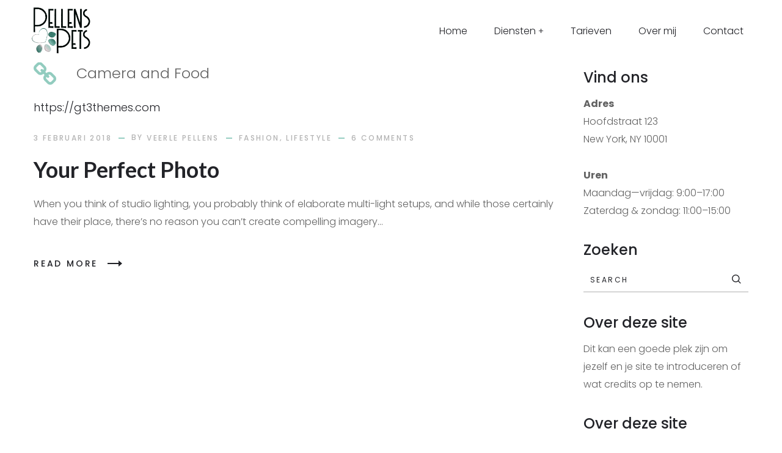

--- FILE ---
content_type: text/html; charset=UTF-8
request_url: https://www.pellenspets.be/category/lifestyle/
body_size: 15241
content:
<!DOCTYPE html>
<html lang="nl-NL">
<head>
    <meta http-equiv="Content-Type" content="text/html; charset=UTF-8">
    <meta name="viewport" content="width=device-width, initial-scale=1, maximum-scale=1">    <meta http-equiv="X-UA-Compatible" content="IE=Edge">
    <link rel="pingback" href="https://www.pellenspets.be/xmlrpc.php">
    <title>Lifestyle &#8211; Pellens Pets</title>

        <script type="text/javascript">
            "use strict";
            var custom_blog_css = "";
            if (document.getElementById("custom_blog_styles")) {
                document.getElementById("custom_blog_styles").innerHTML += custom_blog_css;
            } else if (custom_blog_css !== "") {
                document.head.innerHTML += '<style id="custom_blog_styles" type="text/css">'+custom_blog_css+'</style>';
            }
        </script>
    <meta name='robots' content='max-image-preview:large' />
	<style>img:is([sizes="auto" i], [sizes^="auto," i]) { contain-intrinsic-size: 3000px 1500px }</style>
	<link rel='dns-prefetch' href='//fonts.googleapis.com' />
<link href='https://fonts.gstatic.com' crossorigin rel='preconnect' />
<link rel="alternate" type="application/rss+xml" title="Pellens Pets &raquo; feed" href="https://www.pellenspets.be/feed/" />
<link rel="alternate" type="application/rss+xml" title="Pellens Pets &raquo; reacties feed" href="https://www.pellenspets.be/comments/feed/" />
<link rel="alternate" type="application/rss+xml" title="Pellens Pets &raquo; Lifestyle categorie feed" href="https://www.pellenspets.be/category/lifestyle/feed/" />
<script type="text/javascript">
/* <![CDATA[ */
window._wpemojiSettings = {"baseUrl":"https:\/\/s.w.org\/images\/core\/emoji\/16.0.1\/72x72\/","ext":".png","svgUrl":"https:\/\/s.w.org\/images\/core\/emoji\/16.0.1\/svg\/","svgExt":".svg","source":{"concatemoji":"https:\/\/www.pellenspets.be\/wp-includes\/js\/wp-emoji-release.min.js?ver=6.8.3"}};
/*! This file is auto-generated */
!function(s,n){var o,i,e;function c(e){try{var t={supportTests:e,timestamp:(new Date).valueOf()};sessionStorage.setItem(o,JSON.stringify(t))}catch(e){}}function p(e,t,n){e.clearRect(0,0,e.canvas.width,e.canvas.height),e.fillText(t,0,0);var t=new Uint32Array(e.getImageData(0,0,e.canvas.width,e.canvas.height).data),a=(e.clearRect(0,0,e.canvas.width,e.canvas.height),e.fillText(n,0,0),new Uint32Array(e.getImageData(0,0,e.canvas.width,e.canvas.height).data));return t.every(function(e,t){return e===a[t]})}function u(e,t){e.clearRect(0,0,e.canvas.width,e.canvas.height),e.fillText(t,0,0);for(var n=e.getImageData(16,16,1,1),a=0;a<n.data.length;a++)if(0!==n.data[a])return!1;return!0}function f(e,t,n,a){switch(t){case"flag":return n(e,"\ud83c\udff3\ufe0f\u200d\u26a7\ufe0f","\ud83c\udff3\ufe0f\u200b\u26a7\ufe0f")?!1:!n(e,"\ud83c\udde8\ud83c\uddf6","\ud83c\udde8\u200b\ud83c\uddf6")&&!n(e,"\ud83c\udff4\udb40\udc67\udb40\udc62\udb40\udc65\udb40\udc6e\udb40\udc67\udb40\udc7f","\ud83c\udff4\u200b\udb40\udc67\u200b\udb40\udc62\u200b\udb40\udc65\u200b\udb40\udc6e\u200b\udb40\udc67\u200b\udb40\udc7f");case"emoji":return!a(e,"\ud83e\udedf")}return!1}function g(e,t,n,a){var r="undefined"!=typeof WorkerGlobalScope&&self instanceof WorkerGlobalScope?new OffscreenCanvas(300,150):s.createElement("canvas"),o=r.getContext("2d",{willReadFrequently:!0}),i=(o.textBaseline="top",o.font="600 32px Arial",{});return e.forEach(function(e){i[e]=t(o,e,n,a)}),i}function t(e){var t=s.createElement("script");t.src=e,t.defer=!0,s.head.appendChild(t)}"undefined"!=typeof Promise&&(o="wpEmojiSettingsSupports",i=["flag","emoji"],n.supports={everything:!0,everythingExceptFlag:!0},e=new Promise(function(e){s.addEventListener("DOMContentLoaded",e,{once:!0})}),new Promise(function(t){var n=function(){try{var e=JSON.parse(sessionStorage.getItem(o));if("object"==typeof e&&"number"==typeof e.timestamp&&(new Date).valueOf()<e.timestamp+604800&&"object"==typeof e.supportTests)return e.supportTests}catch(e){}return null}();if(!n){if("undefined"!=typeof Worker&&"undefined"!=typeof OffscreenCanvas&&"undefined"!=typeof URL&&URL.createObjectURL&&"undefined"!=typeof Blob)try{var e="postMessage("+g.toString()+"("+[JSON.stringify(i),f.toString(),p.toString(),u.toString()].join(",")+"));",a=new Blob([e],{type:"text/javascript"}),r=new Worker(URL.createObjectURL(a),{name:"wpTestEmojiSupports"});return void(r.onmessage=function(e){c(n=e.data),r.terminate(),t(n)})}catch(e){}c(n=g(i,f,p,u))}t(n)}).then(function(e){for(var t in e)n.supports[t]=e[t],n.supports.everything=n.supports.everything&&n.supports[t],"flag"!==t&&(n.supports.everythingExceptFlag=n.supports.everythingExceptFlag&&n.supports[t]);n.supports.everythingExceptFlag=n.supports.everythingExceptFlag&&!n.supports.flag,n.DOMReady=!1,n.readyCallback=function(){n.DOMReady=!0}}).then(function(){return e}).then(function(){var e;n.supports.everything||(n.readyCallback(),(e=n.source||{}).concatemoji?t(e.concatemoji):e.wpemoji&&e.twemoji&&(t(e.twemoji),t(e.wpemoji)))}))}((window,document),window._wpemojiSettings);
/* ]]> */
</script>
<link rel='stylesheet' id='gt3-google-fonts-css' href='https://fonts.googleapis.com/css?family=Catamaran%3A300%2C300italic%2C400%2C400italic%2C700%2C700italic%7CLato%3A300%2C300italic%2C400%2C400italic%2C700%2C700italic%7CPoppins%3A300%2C300italic%2C400%2C400italic%2C700%2C700italic&#038;subset=latin%2Clatin-ext' type='text/css' media='all' />
<link rel='stylesheet' id='sbi_styles-css' href='https://usercontent.one/wp/www.pellenspets.be/wp-content/plugins/instagram-feed/css/sbi-styles.min.css?ver=6.10.0&media=1733058239' type='text/css' media='all' />
<style id='wp-emoji-styles-inline-css' type='text/css'>

	img.wp-smiley, img.emoji {
		display: inline !important;
		border: none !important;
		box-shadow: none !important;
		height: 1em !important;
		width: 1em !important;
		margin: 0 0.07em !important;
		vertical-align: -0.1em !important;
		background: none !important;
		padding: 0 !important;
	}
</style>
<link rel='stylesheet' id='wp-block-library-css' href='https://www.pellenspets.be/wp-includes/css/dist/block-library/style.min.css?ver=6.8.3' type='text/css' media='all' />
<style id='classic-theme-styles-inline-css' type='text/css'>
/*! This file is auto-generated */
.wp-block-button__link{color:#fff;background-color:#32373c;border-radius:9999px;box-shadow:none;text-decoration:none;padding:calc(.667em + 2px) calc(1.333em + 2px);font-size:1.125em}.wp-block-file__button{background:#32373c;color:#fff;text-decoration:none}
</style>
<style id='global-styles-inline-css' type='text/css'>
:root{--wp--preset--aspect-ratio--square: 1;--wp--preset--aspect-ratio--4-3: 4/3;--wp--preset--aspect-ratio--3-4: 3/4;--wp--preset--aspect-ratio--3-2: 3/2;--wp--preset--aspect-ratio--2-3: 2/3;--wp--preset--aspect-ratio--16-9: 16/9;--wp--preset--aspect-ratio--9-16: 9/16;--wp--preset--color--black: #000000;--wp--preset--color--cyan-bluish-gray: #abb8c3;--wp--preset--color--white: #ffffff;--wp--preset--color--pale-pink: #f78da7;--wp--preset--color--vivid-red: #cf2e2e;--wp--preset--color--luminous-vivid-orange: #ff6900;--wp--preset--color--luminous-vivid-amber: #fcb900;--wp--preset--color--light-green-cyan: #7bdcb5;--wp--preset--color--vivid-green-cyan: #00d084;--wp--preset--color--pale-cyan-blue: #8ed1fc;--wp--preset--color--vivid-cyan-blue: #0693e3;--wp--preset--color--vivid-purple: #9b51e0;--wp--preset--gradient--vivid-cyan-blue-to-vivid-purple: linear-gradient(135deg,rgba(6,147,227,1) 0%,rgb(155,81,224) 100%);--wp--preset--gradient--light-green-cyan-to-vivid-green-cyan: linear-gradient(135deg,rgb(122,220,180) 0%,rgb(0,208,130) 100%);--wp--preset--gradient--luminous-vivid-amber-to-luminous-vivid-orange: linear-gradient(135deg,rgba(252,185,0,1) 0%,rgba(255,105,0,1) 100%);--wp--preset--gradient--luminous-vivid-orange-to-vivid-red: linear-gradient(135deg,rgba(255,105,0,1) 0%,rgb(207,46,46) 100%);--wp--preset--gradient--very-light-gray-to-cyan-bluish-gray: linear-gradient(135deg,rgb(238,238,238) 0%,rgb(169,184,195) 100%);--wp--preset--gradient--cool-to-warm-spectrum: linear-gradient(135deg,rgb(74,234,220) 0%,rgb(151,120,209) 20%,rgb(207,42,186) 40%,rgb(238,44,130) 60%,rgb(251,105,98) 80%,rgb(254,248,76) 100%);--wp--preset--gradient--blush-light-purple: linear-gradient(135deg,rgb(255,206,236) 0%,rgb(152,150,240) 100%);--wp--preset--gradient--blush-bordeaux: linear-gradient(135deg,rgb(254,205,165) 0%,rgb(254,45,45) 50%,rgb(107,0,62) 100%);--wp--preset--gradient--luminous-dusk: linear-gradient(135deg,rgb(255,203,112) 0%,rgb(199,81,192) 50%,rgb(65,88,208) 100%);--wp--preset--gradient--pale-ocean: linear-gradient(135deg,rgb(255,245,203) 0%,rgb(182,227,212) 50%,rgb(51,167,181) 100%);--wp--preset--gradient--electric-grass: linear-gradient(135deg,rgb(202,248,128) 0%,rgb(113,206,126) 100%);--wp--preset--gradient--midnight: linear-gradient(135deg,rgb(2,3,129) 0%,rgb(40,116,252) 100%);--wp--preset--font-size--small: 13px;--wp--preset--font-size--medium: 20px;--wp--preset--font-size--large: 36px;--wp--preset--font-size--x-large: 42px;--wp--preset--spacing--20: 0.44rem;--wp--preset--spacing--30: 0.67rem;--wp--preset--spacing--40: 1rem;--wp--preset--spacing--50: 1.5rem;--wp--preset--spacing--60: 2.25rem;--wp--preset--spacing--70: 3.38rem;--wp--preset--spacing--80: 5.06rem;--wp--preset--shadow--natural: 6px 6px 9px rgba(0, 0, 0, 0.2);--wp--preset--shadow--deep: 12px 12px 50px rgba(0, 0, 0, 0.4);--wp--preset--shadow--sharp: 6px 6px 0px rgba(0, 0, 0, 0.2);--wp--preset--shadow--outlined: 6px 6px 0px -3px rgba(255, 255, 255, 1), 6px 6px rgba(0, 0, 0, 1);--wp--preset--shadow--crisp: 6px 6px 0px rgba(0, 0, 0, 1);}:where(.is-layout-flex){gap: 0.5em;}:where(.is-layout-grid){gap: 0.5em;}body .is-layout-flex{display: flex;}.is-layout-flex{flex-wrap: wrap;align-items: center;}.is-layout-flex > :is(*, div){margin: 0;}body .is-layout-grid{display: grid;}.is-layout-grid > :is(*, div){margin: 0;}:where(.wp-block-columns.is-layout-flex){gap: 2em;}:where(.wp-block-columns.is-layout-grid){gap: 2em;}:where(.wp-block-post-template.is-layout-flex){gap: 1.25em;}:where(.wp-block-post-template.is-layout-grid){gap: 1.25em;}.has-black-color{color: var(--wp--preset--color--black) !important;}.has-cyan-bluish-gray-color{color: var(--wp--preset--color--cyan-bluish-gray) !important;}.has-white-color{color: var(--wp--preset--color--white) !important;}.has-pale-pink-color{color: var(--wp--preset--color--pale-pink) !important;}.has-vivid-red-color{color: var(--wp--preset--color--vivid-red) !important;}.has-luminous-vivid-orange-color{color: var(--wp--preset--color--luminous-vivid-orange) !important;}.has-luminous-vivid-amber-color{color: var(--wp--preset--color--luminous-vivid-amber) !important;}.has-light-green-cyan-color{color: var(--wp--preset--color--light-green-cyan) !important;}.has-vivid-green-cyan-color{color: var(--wp--preset--color--vivid-green-cyan) !important;}.has-pale-cyan-blue-color{color: var(--wp--preset--color--pale-cyan-blue) !important;}.has-vivid-cyan-blue-color{color: var(--wp--preset--color--vivid-cyan-blue) !important;}.has-vivid-purple-color{color: var(--wp--preset--color--vivid-purple) !important;}.has-black-background-color{background-color: var(--wp--preset--color--black) !important;}.has-cyan-bluish-gray-background-color{background-color: var(--wp--preset--color--cyan-bluish-gray) !important;}.has-white-background-color{background-color: var(--wp--preset--color--white) !important;}.has-pale-pink-background-color{background-color: var(--wp--preset--color--pale-pink) !important;}.has-vivid-red-background-color{background-color: var(--wp--preset--color--vivid-red) !important;}.has-luminous-vivid-orange-background-color{background-color: var(--wp--preset--color--luminous-vivid-orange) !important;}.has-luminous-vivid-amber-background-color{background-color: var(--wp--preset--color--luminous-vivid-amber) !important;}.has-light-green-cyan-background-color{background-color: var(--wp--preset--color--light-green-cyan) !important;}.has-vivid-green-cyan-background-color{background-color: var(--wp--preset--color--vivid-green-cyan) !important;}.has-pale-cyan-blue-background-color{background-color: var(--wp--preset--color--pale-cyan-blue) !important;}.has-vivid-cyan-blue-background-color{background-color: var(--wp--preset--color--vivid-cyan-blue) !important;}.has-vivid-purple-background-color{background-color: var(--wp--preset--color--vivid-purple) !important;}.has-black-border-color{border-color: var(--wp--preset--color--black) !important;}.has-cyan-bluish-gray-border-color{border-color: var(--wp--preset--color--cyan-bluish-gray) !important;}.has-white-border-color{border-color: var(--wp--preset--color--white) !important;}.has-pale-pink-border-color{border-color: var(--wp--preset--color--pale-pink) !important;}.has-vivid-red-border-color{border-color: var(--wp--preset--color--vivid-red) !important;}.has-luminous-vivid-orange-border-color{border-color: var(--wp--preset--color--luminous-vivid-orange) !important;}.has-luminous-vivid-amber-border-color{border-color: var(--wp--preset--color--luminous-vivid-amber) !important;}.has-light-green-cyan-border-color{border-color: var(--wp--preset--color--light-green-cyan) !important;}.has-vivid-green-cyan-border-color{border-color: var(--wp--preset--color--vivid-green-cyan) !important;}.has-pale-cyan-blue-border-color{border-color: var(--wp--preset--color--pale-cyan-blue) !important;}.has-vivid-cyan-blue-border-color{border-color: var(--wp--preset--color--vivid-cyan-blue) !important;}.has-vivid-purple-border-color{border-color: var(--wp--preset--color--vivid-purple) !important;}.has-vivid-cyan-blue-to-vivid-purple-gradient-background{background: var(--wp--preset--gradient--vivid-cyan-blue-to-vivid-purple) !important;}.has-light-green-cyan-to-vivid-green-cyan-gradient-background{background: var(--wp--preset--gradient--light-green-cyan-to-vivid-green-cyan) !important;}.has-luminous-vivid-amber-to-luminous-vivid-orange-gradient-background{background: var(--wp--preset--gradient--luminous-vivid-amber-to-luminous-vivid-orange) !important;}.has-luminous-vivid-orange-to-vivid-red-gradient-background{background: var(--wp--preset--gradient--luminous-vivid-orange-to-vivid-red) !important;}.has-very-light-gray-to-cyan-bluish-gray-gradient-background{background: var(--wp--preset--gradient--very-light-gray-to-cyan-bluish-gray) !important;}.has-cool-to-warm-spectrum-gradient-background{background: var(--wp--preset--gradient--cool-to-warm-spectrum) !important;}.has-blush-light-purple-gradient-background{background: var(--wp--preset--gradient--blush-light-purple) !important;}.has-blush-bordeaux-gradient-background{background: var(--wp--preset--gradient--blush-bordeaux) !important;}.has-luminous-dusk-gradient-background{background: var(--wp--preset--gradient--luminous-dusk) !important;}.has-pale-ocean-gradient-background{background: var(--wp--preset--gradient--pale-ocean) !important;}.has-electric-grass-gradient-background{background: var(--wp--preset--gradient--electric-grass) !important;}.has-midnight-gradient-background{background: var(--wp--preset--gradient--midnight) !important;}.has-small-font-size{font-size: var(--wp--preset--font-size--small) !important;}.has-medium-font-size{font-size: var(--wp--preset--font-size--medium) !important;}.has-large-font-size{font-size: var(--wp--preset--font-size--large) !important;}.has-x-large-font-size{font-size: var(--wp--preset--font-size--x-large) !important;}
:where(.wp-block-post-template.is-layout-flex){gap: 1.25em;}:where(.wp-block-post-template.is-layout-grid){gap: 1.25em;}
:where(.wp-block-columns.is-layout-flex){gap: 2em;}:where(.wp-block-columns.is-layout-grid){gap: 2em;}
:root :where(.wp-block-pullquote){font-size: 1.5em;line-height: 1.6;}
</style>
<link rel='stylesheet' id='contact-form-7-css' href='https://usercontent.one/wp/www.pellenspets.be/wp-content/plugins/contact-form-7/includes/css/styles.css?ver=6.1.4&media=1733058239' type='text/css' media='all' />
<link rel='stylesheet' id='gt3_moone_core-css' href='https://usercontent.one/wp/www.pellenspets.be/wp-content/plugins/gt3-moone-core/public/css/gt3_moone_core-public.css?ver=1.0.0&media=1733058239' type='text/css' media='all' />
<link rel='stylesheet' id='gt3_swipebox_style-css' href='https://usercontent.one/wp/www.pellenspets.be/wp-content/plugins/gt3-moone-core/public/js/swipebox/css/swipebox.min.css?ver=6.8.3&media=1733058239' type='text/css' media='all' />
<link rel='stylesheet' id='elementor-blueimp-gallery-css' href='https://usercontent.one/wp/www.pellenspets.be/wp-content/plugins/gt3-elementor-gallery/assets/css/gallery.css?ver=6.8.3&media=1733058239' type='text/css' media='all' />
<link rel='stylesheet' id='default-style-css' href='https://usercontent.one/wp/www.pellenspets.be/wp-content/themes/moone/style.css?ver=3.4&media=1733058239' type='text/css' media='all' />
<link rel='stylesheet' id='theme-icon-css' href='https://usercontent.one/wp/www.pellenspets.be/wp-content/themes/moone/fonts/theme-font/theme_icon.css?ver=6.8.3&media=1733058239' type='text/css' media='all' />
<link rel='stylesheet' id='font-awesome-css' href='https://usercontent.one/wp/www.pellenspets.be/wp-content/plugins/elementor/assets/lib/font-awesome/css/font-awesome.min.css?ver=4.7.0&media=1733058239' type='text/css' media='all' />
<link rel='stylesheet' id='select2-css' href='https://usercontent.one/wp/www.pellenspets.be/wp-content/themes/moone/css/select2.min.css?ver=4.0.5&media=1733058239' type='text/css' media='1' />
<link rel='stylesheet' id='gt3-theme-css' href='https://usercontent.one/wp/www.pellenspets.be/wp-content/themes/moone/css/theme.css?ver=3.4&media=1733058239' type='text/css' media='all' />
<link rel='stylesheet' id='gt3-elementor-css' href='https://usercontent.one/wp/www.pellenspets.be/wp-content/themes/moone/css/base-elementor.css?ver=6.8.3&media=1733058239' type='text/css' media='all' />
<link rel='stylesheet' id='gt3-photo-modules-css' href='https://usercontent.one/wp/www.pellenspets.be/wp-content/themes/moone/css/photo_modules.css?ver=6.8.3&media=1733058239' type='text/css' media='all' />
<link rel='stylesheet' id='gt3-responsive-css' href='https://usercontent.one/wp/www.pellenspets.be/wp-content/themes/moone/css/responsive.css?ver=6.8.3&media=1733058239' type='text/css' media='all' />
<style id='gt3-responsive-inline-css' type='text/css'>
/* Custom CSS */*{}body,.main_footer .widget-title,.widget-title,body .widget .yit-wcan-select-open,body .widget-hotspot,body div[id*="ajaxsearchlitesettings"].searchsettings form fieldset legend {font-family:Poppins;}body {background:#ffffff;font-size:16px;line-height:29px;font-weight:300;color: #626262;}/* Secondaty Fonts */blockquote code {font-family:Poppins;font-size:14px;line-height:20px;font-weight:500;color: #b0b0b0;}/* Custom Fonts */.module_team .team_info,h1, h1 span, h1 a,h2, h2 span, h2 a,h3, h3 span, h3 a,h4, h4 span, h4 a,h5, h5 span, h5 a,h6, h6 span, h6 a,.gt3_header_builder_component.gt3_header_builder_search_cat_component .gt3-search_cat-select,.sidebar .widget.gt3_widget.widget_search .search_form:before,.main_wrapper .gt3_search_form:before,.widget_search .gt3_search_form label,.main_wrapper .gt3_search_form label,.main_wrapper .sidebar-container .widget_categories ul li > a:hover:before,.main_wrapper .sidebar-container .widget_product_categories ul li > a:hover:before,.main_wrapper .sidebar-container .widget_layered_nav ul li > a:hover:before{color: #222328;}a:hover,.top_footer a:hover,.blog_content .page-link,.top_footer .widget.widget_archive ul li > a:hover,.top_footer .widget.widget_categories ul li > a:hover,.top_footer .widget.widget_pages ul li > a:hover,.top_footer .widget.widget_meta ul li > a:hover,.top_footer .widget.widget_recent_comments ul li > a:hover,.top_footer .widget.widget_recent_entries ul li > a:hover,.top_footer .widget.widget_nav_menu ul li > a:hover,.main_footer .mc_form_inside #mc_signup_submit:hover,.calendar_wrap tbody,.sidebar .widget.gt3_widget.widget_search .search_form.button-hover::before,.listing_meta span:before,.main_footer .copyright_footer_menu li a:hover{color: #92ccbf;}.gt3_icon_box__icon--number,h1, h1 span, h1 a,h2, h2 span, h2 a,h3, h3 span, h3 a,h4, h4 span, h4 a,h5, h5 span, h5 a,h6, h6 span, h6 a,.strip_template .strip-item a span,.column1 .item_title a,.index_number,.price_item_btn a,.shortcode_tab_item_title,.gt3_twitter .twitt_title{font-family: Lato;font-weight: 700;}h1, h1 a, h1 span,.elementor-widget-heading h1.elementor-heading-title {font-family:Lato;font-weight:700;font-size:40px;line-height:46px;}h2, h2 a, h2 span,.elementor-widget-heading h2.elementor-heading-title {font-family:Lato;font-weight:700;font-size:36px;line-height:53px;}h3, h3 a, h3 span,.elementor-widget-heading h3.elementor-heading-title,#customer_login h2,.gt3_header_builder__login-modal_container h2,.sidepanel .title{font-family:Lato;font-weight:700;font-size:30px;line-height:38px;}h4, h4 a, h4 span,.elementor-widget-heading h4.elementor-heading-title {font-family:Lato;font-weight:700;font-size:24px;line-height:47px;}h5, h5 a, h5 span,.elementor-widget-heading h5.elementor-heading-title {font-family:Lato;font-weight:700;font-size:18px;line-height:33px;}h6, h6 a, h6 span,.elementor-widget-heading h6.elementor-heading-title {font-family:Poppins;font-weight:500;font-size:14px;line-height:34px;color:#b0b0b0;letter-spacing:3.4px;}a,.diagram_item .chart,.item_title a ,.contentarea ul,#customer_login form .form-row label,.gt3_header_builder__login-modal_container form .form-row label,.blog_post_media--link .blog_post_media__link_text p,.mc_form_inside .mc_signup_submit{color:#222328;}button,input[type="submit"],.gt3_header_builder_cart_component .buttons .button,.gt3_module_button a,.learn_more,.testimonials_title,blockquote p:last-child,.blog_post_preview.format-quote .post_media_info .quote_author{font-family:Poppins;}.listing_meta > span{color:#b0b0b0;}/* Theme color */a,.calendar_wrap thead,.gt3_practice_list__image-holder i,.load_more_works:hover,.copyright a:hover,.price_item .items_text ul li:before,.price_item.most_popular .item_cost_wrapper h3,.gt3_practice_list__title a:hover,#select2-gt3_product_cat-results li,.pre_footer input[type="submit"]:hover,.listing_meta,.controls .slick-arrow,.ribbon_arrow,.flow_arrow,.module_testimonial.nav-arrows .slick-arrow{color: #222328;}.gt3_header_builder_menu_component .column_menu .menu,.gt3_header_builder_menu_component .column_menu .sub-menu {background-color: rgba(255,255,255,1);}.gt3_header_builder_menu_component .column_menu .menu li > a {color: #000000;}.gt3_practice_list__link:before,.load_more_works{background-color: #222328;}.calendar_wrap caption,.widget .calendar_wrap table td#today:before{background: #222328;}.main_footer a.gt3_footer_social_icons:hover,.main_footer .widget .gt3_social a:hover,.gt3_header_builder_login_component:hover,.gt3_header_builder_text_component a:hover,.gt3_header_builder_cart_component .button:hover,.widget_search .search_form:before,.gt3_submit_wrapper:hover > i,.gt3_carousel_list .slick-arrow:hover,.gt3_carousel_list .slick-arrow:hover:after,.mc_form_inside .mc_signup_submit:hover,.tp-bullets.custom .tp-bullet:hover:before,.tp-bullets.custom .tp-bullet.selected:before,.controls .slick-arrow:hover,.ribbon_arrow:hover,.flow_arrow:hover {color:#92ccbf;}.gt3_carousel_list .slick-prev.slick-arrow:hover:before,.gt3_carousel_list .slick-next.slick-arrow:hover:before,.load_more_works,.ui-timepicker-div .ui-slider .ui-slider-handle.ui-state-hover:after,.ui-timepicker-div .ui-slider .ui-slider-handle.ui-state-focus:after,.ui-timepicker-div .ui-slider .ui-slider-handle.ui-state-active:after {border-color: #92ccbf;}.wpcf7-form label,.gt3_form label{color: #222328;}.wpcf7 input[type="date"]:focus,.wpcf7 input[type="email"]:focus,.wpcf7 input[type="number"]:focus,.wpcf7 input[type="password"]:focus,.wpcf7 input[type="search"]:focus,.wpcf7 input[type="tel"]:focus,.wpcf7 input[type="text"]:focus,.wpcf7 input[type="url"]:focus,.wpcf7 select:focus,.wpcf7 textarea:focus,.wpcf7-form span.select2.select2-container.select2-container--open,.wpcf7-form span.select2.select2-container.select2-container--above,.gt3_form input[type="date"]:focus,.gt3_form input[type="email"]:focus,.gt3_form input[type="number"]:focus,.gt3_form input[type="password"]:focus,.gt3_form input[type="search"]:focus,.gt3_form input[type="tel"]:focus,.gt3_form input[type="text"]:focus,.gt3_form input[type="url"]:focus,.gt3_form select:focus,.gt3_form textarea:focus,.mc_merge_var input[type="date"]:focus,.mc_merge_var input[type="email"]:focus,.mc_merge_var input[type="number"]:focus,.mc_merge_var input[type="password"]:focus,.mc_merge_var input[type="search"]:focus,.mc_merge_var input[type="tel"]:focus,.mc_merge_var input[type="text"]:focus,.mc_merge_var input[type="url"]:focus,.mc_merge_var select:focus,.mc_merge_var textarea:focus{border-bottom-color: #92ccbf;}.wpcf7-form .label.gt3_onfocus,.gt3_form .label.gt3_onfocus,.mc_merge_var label.gt3_onfocus,#respond #commentform p[class*="comment-form-"] > label.gt3_onfocus{color: #92ccbf;}#ui-datepicker-div table td.ui-datepicker-today a,.ui-datepicker-inline table td.ui-datepicker-today a{background-color: rgba(146,204,191,.2);}#ui-datepicker-div table td a:hover,#ui-datepicker-div table td.ui-datepicker-current-day a,.ui-datepicker-inline table td a:hover,.ui-datepicker-inline table td.ui-datepicker-current-day a{color: #92ccbf;}.wrapper_404 .gt3_module_button a,.wrapper_404 .number_404,.gt3_module_button a:hover .gt3_btn_icon.fa {color: #92ccbf;}.widget_nav_menu .menu .menu-item:before,.gt3_icon_box__link a:before,.stripe_item-divider{background-color: #222328;}.single-member-page .member-icon:hover,.single-member-page .team-link:hover,.module_testimonial blockquote:before,.module_testimonial .testimonials_title {color: #222328;}/* menu fonts */.main-menu>.gt3-menu-categories-title,.main-menu>ul,.main-menu>div>ul,.column_menu>ul,.column_menu>.gt3-menu-categories-title,.column_menu>div>ul {font-family:Poppins;font-weight:300;line-height:22px;font-size:16px;}/* sub menu styles */.main-menu ul li.menu-item:hover > a:hover,.column_menu ul li.menu-item:hover > a:hover,.main-menu .current_page_item,.main-menu .current-menu-item,.main-menu .current-menu-ancestor,.gt3_header_builder_menu_component .column_menu .menu li.current_page_item > a,.gt3_header_builder_menu_component .column_menu .menu li.current-menu-item > a,.gt3_header_builder_menu_component .column_menu .menu li.current-menu-ancestor > a,.column_menu .current_page_item,.column_menu .current-menu-item,.column_menu .current-menu-ancestor{color: #b0b0b0;}.main-menu ul li.menu-item:hover > a:hover,.main-menu .current_page_item > a,.main-menu .current-menu-item > a,.column_menu ul li.menu-item:hover > a:hover,.column_menu .current_page_item > a,.column_menu .current-menu-item > a{text-shadow: 0 0 0 rgba(176,176,176,.5);}.main-menu ul li ul.sub-menu,.column_menu ul li ul.sub-menu,.main_header .header_search__inner .search_form,.mobile_menu_container {background-color: rgba(255,255,255,1) ;color: #222328 ;}.main_header .header_search__inner .search_text::-webkit-input-placeholder{color: #222328 !important;}.main_header .header_search__inner .search_text:-moz-placeholder {color: #222328 !important;}.main_header .header_search__inner .search_text::-moz-placeholder {color: #222328 !important;}.main_header .header_search__inner .search_text:-ms-input-placeholder {color: #222328 !important;}/* sticky mobile menu */@media only screen and (max-width: 1199px){.mobile_menu_container.menu_sticky_mobile .main-menu > ul{background-color: #ffffff;}.mobile_menu_container.menu_sticky_mobile .main-menu ul.mobile_view_on li{background-color: rgba(255,255,255,.4);background-color: rgba(255,255,255,.4);text-shadow: 0 0 15px #ffffff;}}/* widgets */body div[id*='ajaxsearchlitesettings'].searchsettings fieldset .label:hover,body div[id*='ajaxsearchlite'] .probox .proclose:hover,.widget_search .search_form .search_text,.widget_product_search .woocommerce-product-search .search-field{color: #222328;}/* blog */ul.pagerblock li span,.countdown-period,.gt3-page-title_default_color_a .gt3-page-title__content .gt3_breadcrumb a,.gt3-page-title_default_color_a .gt3-page-title__content .gt3_breadcrumb .gt3_pagination_delimiter,.gt3-page-title__content .gt3_breadcrumb a{color: #626262;}.blogpost_title a:hover,.widget.widget_posts .recent_posts li > .recent_posts_content .post_title a:hover,.widget.widget_posts .recent_posts li > .recent_posts_content > a:hover + div a,.top_footer .widget.widget_posts .recent_posts li > .recent_posts_content .post_title a:hover,.top_footer .widget.widget_posts .recent_posts li > .recent_posts_content > a:hover + div a,.widget.widget_posts .widget_recent_entries li:hover a {color: #92ccbf;}.blogpost_title i{color: #222328;}.gt3_header_builder_cart_component__cart-container .total strong,.prev_next_links .title,.gt3_form input{color: #222328;}button:hover,input[type="submit"]:hover,.gt3_module_title .carousel_arrows a:hover span,.stripe_item:after,.packery-item .packery_overlay,.ui-datepicker .ui-datepicker-buttonpane button.ui-state-hover{background: #222328;}button:hover,input[type="submit"]:hover,.ui-datepicker .ui-datepicker-buttonpane button.ui-state-hover{border-color: #222328;}.gt3_module_title .carousel_arrows a:hover span:before {border-color: #222328;}.gt3_module_title .carousel_arrows a span {background: #222328;}.gt3_module_title .carousel_arrows a span:before {border-color: #222328;}.likes_block{color: #222328;}.widget #sb_instagram .sbi_photo_wrap a:before{background-color: rgba(146,204,191, 0.8);}.post_media_info,.gt3_practice_list__filter,.isotope-filter {color: #222328;}.post_media_info:before{background: #222328;}.gt3_module_title .external_link .learn_more {line-height:29px;}.post_share > a:before,.share_wrap a span.fa {font-size:16px;}ol.commentlist:after,.gt3_image_rotate .gt3_image_rotate_title {background:#ffffff;}button,input[type="submit"],.blog_post_media__link_text a:hover,h3#reply-title a,.comment_author_says a:hover,.dropcap,.gt3_custom_text a,.gt3_custom_button i {color: #222328;}.main_wrapper .content-container ol > li:before,.main_wrapper .content-container ul:not(.variable-items-wrapper) > li:before,.main_wrapper #main_content ul[class*="gt3_list_"] li:before,.single .post_tags > span,h3#reply-title a:hover,.comment_author_says,.comment_author_says a,body #respond form#commentform > p.form-submit button {color: #222328;}blockquote:before,.blog_post_media__icon--quote,.blog_post_media__icon--link,.blog_post_media--link .blog_post_media__link_text a:hover,.post_share > a:before,.post_share:hover > a:before,.post_share:hover > a,.likes_block .icon,.likes_block:not(.already_liked):hover,#select2-gt3_product_cat-results li:hover,.gt3_header_builder_component.gt3_header_builder_search_cat_component #gt3_cat_search button#sbc-submit:hover,.main_footer ul li:before,.gt3_twitter a,.main_footer .mc_form_inside .mc_signup_submit,.gt3-page-title__content .breadcrumbs:before,.gt3-page-title__content .gt3_breadcrumb a:hover,.widget .search_text ~ .gt3_search_anim_line:after,.widget .gt3_search_form label.gt3_onfocus,.main_wrapper .search_text ~ .gt3_search_anim_line:after,.main_wrapper .gt3_search_form label.gt3_onfocus,body #respond form#commentform > p.form-submit button:hover,.module_testimonial.nav-arrows .slick-arrow:hover{color: #92ccbf;}button,input[type="submit"],.blog_post_media--link,.gt3_header_builder_component.gt3_header_builder_search_cat_component #gt3_cat_search button#sbc-submit,.select2-container--default .select2-selection--multiple li.select2-selection__choice{border-color: #92ccbf;}.gt3_header_builder .menu_item_line,ul.pagerblock li a.current,ul.pagerblock li span,.gt3_module_carousel .gt3_carousel_list.dots_number .slick-dots li.slick-active button,.woo_mini-count > span:not(:empty),.icon-box_number,#gt3_cat_search button#sbc-submit,.column_menu>.gt3-menu-categories-title,.main_wrapper .sidebar-container .widget_categories ul li > a:hover:before,.main_wrapper .sidebar-container .widget_product_categories ul li > a:hover:before,.main_wrapper .sidebar-container .widget_layered_nav ul li > a:hover:before,.wpcf7-form .select2-results__option.select2-results__option--highlighted,.select2-container--default li.select2-results__option--highlighted[aria-selected],.select2-container--default li.select2-results__option--highlighted[data-selected],.woocommerce .widget_price_filter .ui-slider .ui-slider-handle,.woocommerce .widget_price_filter .ui-slider .ui-slider-range{background-color: #92ccbf;}::-moz-selection{background: #222328;}::selection{background: #222328;}.gt3_practice_list__overlay:before{background-color: #222328;}input::-webkit-input-placeholder,textarea::-webkit-input-placeholder {color: #222328;}input:-moz-placeholder,textarea:-moz-placeholder { /* Firefox 18- */color: #222328;}input::-moz-placeholder,textarea::-moz-placeholder {/* Firefox 19+ */color: #222328;}input:-ms-input-placeholder,textarea:-ms-input-placeholder {color: #222328;}@media only screen and (max-width: 767px){.gt3-hotspot-shortcode-wrapper .gt3_tooltip{background-color: #ffffff;}}.top_footer .widget-title,.top_footer .widget.widget_posts .recent_posts li > .recent_posts_content .post_title a,.top_footer .widget.widget_archive ul li > a,.top_footer .widget.widget_categories ul li > a,.top_footer .widget.widget_pages ul li > a,.top_footer .widget.widget_meta ul li > a,.top_footer .widget.widget_recent_comments ul li > a,.top_footer .widget.widget_recent_entries ul li > a,.top_footer strong{color: #ffffff ;}.top_footer{color: #bfbfbf;}.main_footer .copyright{color: #bfbfbf;}.woocommerce div.product form.cart .qty,.woocommerce nav.woocommerce-pagination ul li a,.woocommerce nav.woocommerce-pagination ul li span{font-family: Lato;}.quantity-spinner.quantity-up:hover,.quantity-spinner.quantity-down:hover,.woocommerce table.shop_table .product-quantity .qty.allotted,.woocommerce div.product form.cart .qty.allotted,.woocommerce .gt3-products-header .gridlist-toggle:hover{color: #222328;}.woocommerce #respond input#submit,.woocommerce a.button,.woocommerce button.button,.woocommerce input.button,.woocommerce #respond input#submit.alt,.woocommerce a.button.alt,.woocommerce button.button.alt,.woocommerce input.button.alt,.woocommerce #reviews #respond input#submit,.woocommerce #reviews a.button,.woocommerce #reviews button.button,.woocommerce #reviews input.button{color: #222328;border-color: #92ccbf;}.woocommerce #respond input#submit:hover,.woocommerce a.button:hover,.woocommerce button.button:hover,.woocommerce input.button:hover,.woocommerce #respond input#submit.alt:hover,.woocommerce a.button.alt:hover,.woocommerce button.button.alt:hover,.woocommerce input.button.alt:hover,.woocommerce #reviews #respond input#submit:hover,.woocommerce #reviews a.button:hover,.woocommerce #reviews button.button:hover,.woocommerce #reviews input.button:hover,.woocommerce #respond input#submit.disabled:hover,.woocommerce #respond input#submit:disabled:hover,.woocommerce #respond input#submit:disabled[disabled]:hover,.woocommerce a.button.disabled:hover,.woocommerce a.button:disabled:hover,.woocommerce a.button:disabled[disabled]:hover,.woocommerce button.button.disabled:hover,.woocommerce button.button:disabled:hover,.woocommerce button.button:disabled[disabled]:hover,.woocommerce input.button.disabled:hover,.woocommerce input.button:disabled:hover,.woocommerce input.button:disabled[disabled]:hover{border-color: #222328;background-color: #222328;}.woocommerce div.product form.cart div.quantity:hover,.woocommerce div.product form.cart div.quantity:focus,.woocommerce div.product form.cart div.quantity:focus-within{border-bottom-color: #92ccbf;}.woocommerce div.product p.price,.woocommerce div.product span.price,.woocommerce ul.products li.product .price,.woocommerce ul.product_list_widget li .price{color: #92ccbf;}.woocommerce #respond input#submit.alt.disabled,.woocommerce #respond input#submit.alt:disabled,.woocommerce #respond input#submit.alt:disabled[disabled],.woocommerce a.button.alt.disabled,.woocommerce a.button.alt:disabled,.woocommerce a.button.alt:disabled[disabled],.woocommerce button.button.alt.disabled,.woocommerce button.button.alt:disabled,.woocommerce button.button.alt:disabled[disabled],.woocommerce input.button.alt.disabled,.woocommerce input.button.alt:disabled,.woocommerce input.button.alt:disabled[disabled]{color: #222328;border-color: #92ccbf;}.woocommerce #respond input#submit.alt.disabled:hover,.woocommerce #respond input#submit.alt:disabled:hover,.woocommerce #respond input#submit.alt:disabled[disabled]:hover,.woocommerce a.button.alt.disabled:hover,.woocommerce a.button.alt:disabled:hover,.woocommerce a.button.alt:disabled[disabled]:hover,.woocommerce button.button.alt.disabled:hover,.woocommerce button.button.alt:disabled:hover,.woocommerce button.button.alt:disabled[disabled]:hover,.woocommerce input.button.alt.disabled:hover,.woocommerce input.button.alt:disabled:hover,.woocommerce input.button.alt:disabled[disabled]:hover{background-color: #222328;border-color: #222328;}.image_size_popup .close,#yith-quick-view-content .product_meta,.single-product.woocommerce div.product .product_meta,.woocommerce div.product form.cart .variations td,.woocommerce div.product .woocommerce-tabs ul.tabs li,.woocommerce .widget_shopping_cart .total,.woocommerce.widget_shopping_cart .total,.woocommerce table.shop_table thead th,.woocommerce table.woocommerce-checkout-review-order-table tfoot td .woocommerce-Price-amount{color: #222328;}#yith-quick-view-content .product_meta a,#yith-quick-view-content .product_meta .sku,.single-product.woocommerce div.product .product_meta a,.single-product.woocommerce div.product .product_meta .sku,.select2-container--default .select2-selection--single .select2-selection__rendered{color: #626262;}#yith-quick-view-content .product_meta a:hover,.single-product.woocommerce div.product .product_meta a:hover{color: #92ccbf;}.woocommerce .star-rating::before,.woocommerce #reviews p.stars span a,.woocommerce p.stars span a:hover~a::before,.woocommerce p.stars.selected span a.active~a::before{color: #626262;}.woocommerce-Reviews #respond form#commentform > p{color: #222328;}.woocommerce.single-product #respond #commentform input[type="date"]:focus,.woocommerce.single-product #respond #commentform input[type="email"]:focus,.woocommerce.single-product #respond #commentform input[type="number"]:focus,.woocommerce.single-product #respond #commentform input[type="password"]:focus,.woocommerce.single-product #respond #commentform input[type="search"]:focus,.woocommerce.single-product #respond #commentform input[type="tel"]:focus,.woocommerce.single-product #respond #commentform input[type="text"]:focus,.woocommerce.single-product #respond #commentform input[type="url"]:focus,.woocommerce.single-product #respond #commentform select:focus,.woocommerce.single-product #respond #commentform textarea:focus{border-bottom-color: #92ccbf;}.woocommerce nav.woocommerce-pagination ul li span.current{background-color: #92ccbf;}.woocommerce nav.woocommerce-pagination ul li a:focus,.woocommerce nav.woocommerce-pagination ul li a:hover{color: #92ccbf;}.woocommerce .woocommerce-ordering select,.woocommerce .gridlist-toggle,.woocommerce .gt3-products-header .gt3-gridlist-toggle{background-color: #ffffff;}.gt3_header_builder__section--top{background-color:rgba(255,255,255,1);color:#222328;}.gt3_header_builder__section--top .gt3_header_builder__section-container{height:45px;background-color:rgba(255,255,255,0);}.gt3_header_builder__section--middle{background-color:rgba(255,255,255,1);color:#222328;}.gt3_header_builder__section--middle .gt3_header_builder__section-container{height:102px;background-color:rgba(255,255,255,0);}.gt3_header_builder__section--bottom{background-color:rgba(255,255,255,1);color:#000000;}.gt3_header_builder__section--bottom .gt3_header_builder__section-container{height:40px;background-color:rgba(255,255,255,0);}.gt3_header_builder__section--top .gt3_currency_switcher:hover ul,.gt3_header_builder__section--top .gt3_lang_switcher:hover ul{background-color:rgba(255,255,255,1);}.gt3_header_builder__section--middle .gt3_currency_switcher:hover ul,.gt3_header_builder__section--middle .gt3_lang_switcher:hover ul{background-color:rgba(255,255,255,1);}.gt3_header_builder__section--bottom .gt3_currency_switcher:hover ul,.gt3_header_builder__section--bottom .gt3_lang_switcher:hover ul{background-color:rgba(255,255,255,1);}.tp-bullets.custom .tp-bullet:after,.tp-bullets.custom .tp-bullet:hover:after,.tp-bullets.custom .tp-bullet.selected:after {background: #92ccbf;}.gt3_header_builder__section--top > div{border-bottom: 1px solid rgba(244,244,244,1);}.sticky_header .gt3_header_builder__section--middle{background-color:rgba(255,255,255,1);color:#222328;}.sticky_header .gt3_header_builder__section--middle .gt3_header_builder__section-container{height:102px;}@media only screen and (max-width: 767px){.header_side_container .logo_container {max-width: 70px;}}.gt3_divider_wrapper span,.gt3_image_rotate .gt3_image_rotate_title h4:after,.price_item .item_cost_wrapper h3:after,.price_item-cost:before,.elementor-progress-bar{background-color:#92ccbf;}.video-popup__link,.isotope-filter a.active,.elementor-widget-slider-gt3 .slick-slide .slider_content_wrap .pre_title{color:#92ccbf;}a.bordered,.elementor-widget-tabs.elementor-tabs-view-horizontal .elementor-tab-desktop-title.elementor-active:after,.elementor-widget-tabs.elementor-tabs-view-vertical .elementor-tab-desktop-title.elementor-active:after{border-color: #92ccbf;}.price_item .item_cost_wrapper h3,.price_item-cost,.elementor-widget-slider-gt3 .slider_type_1 .controls .slick-position span:not(.all_slides),.elementor-widget-slider-gt3 .slider_type_3 .controls .slick-position span:not(.all_slides),.elementor-widget-slider-gt3 .controls .slick_control_text span:not(.all_slides),.ribbon_arrow .control_text span:not(.all_slides),.elementor-widget-tabs .elementor-tab-desktop-title {color: #222328;}.price_item .label_text span,a.bordered:hover{background-color: #222328;}a.bordered:hover{border-color: #222328;}.price_item-cost,.countdown-section{font-family: Lato;}.price_item-cost span,.elementor-widget-slider-gt3 .controls .slick_control_text span.all_slides,.ribbon_arrow .control_text span.all_slides,.elementor-widget-works-gt3 .type_packery .post_category {color: #626262;}.elementor-widget-timeline-gt3 .timeline_item .line span,.elementor-widget-timeline-gt3 .timeline_item .line span:before,.ui-timepicker-div .ui-slider .ui-slider-handle{background: #92ccbf;}.elementor-widget-timeline-gt3 .timeline_item:last-child .line span{background: -moz-linear-gradient(top, rgba(146,204,191,1) 0%, rgba(146,204,191,0) 100%);background: -webkit-linear-gradient(top, rgba(146,204,191,1) 0%, rgba(146,204,191,0) 100%);background: linear-gradient(to bottom, rgba(146,204,191,1) 0%, rgba(146,204,191,0) 100%);filter: progid:DXImageTransform.Microsoft.gradient( startColorstr="#92ccbf", endColorstr="#00#92ccbf",GradientType=0 );}.fs_gallery_wrapper .fs_thmb_viewport:before {background-color: rgba(146,204,191,0.1);}.fs_gallery_wrapper circle.fs_svg_animate {stroke: rgba(146,204,191,1)}.fs_gallery_wrapper.thumbs_no .thumb_indicator {background-color: rgba(146,204,191,0.3);}.fs_gallery_wrapper .status .first,.fs_gallery_wrapper .status .divider,.countdown-section{color: #222328;}@media only screen and (max-width: 767px){.elementor-tabs .elementor-tab-content,.elementor-tabs .elementor-tab-title,.elementor-tabs .elementor-tabs-content-wrapper{border-color: #92ccbf;}}/* PixProof */.mfp-content .mfp-figure .mfp-close:hover,.mfp-content .mfp-figure .mfp-close:hover:before,.mfp-content .mfp-figure .mfp-close:hover:after {border-color: #92ccbf;}.mfp-container button.mfp-arrow-right {border-left-color: #92ccbf;}.mfp-container button.mfp-arrow-left {border-right-color: #92ccbf;}.mfp-container button.mfp-arrow-right:hover {border-left-color: #222328;}.mfp-container button.mfp-arrow-left:hover {border-right-color: #222328;}/* End PixProof */
</style>
<link rel="preload" as="style" href="https://fonts.googleapis.com/css?family=Poppins:300,500%7CLato:700&#038;subset=latin&#038;display=swap&#038;ver=1597227910" /><link rel="stylesheet" href="https://fonts.googleapis.com/css?family=Poppins:300,500%7CLato:700&#038;subset=latin&#038;display=swap&#038;ver=1597227910" media="print" onload="this.media='all'"><noscript><link rel="stylesheet" href="https://fonts.googleapis.com/css?family=Poppins:300,500%7CLato:700&#038;subset=latin&#038;display=swap&#038;ver=1597227910" /></noscript><script type="text/javascript">
            window._nslDOMReady = (function () {
                const executedCallbacks = new Set();
            
                return function (callback) {
                    /**
                    * Third parties might dispatch DOMContentLoaded events, so we need to ensure that we only run our callback once!
                    */
                    if (executedCallbacks.has(callback)) return;
            
                    const wrappedCallback = function () {
                        if (executedCallbacks.has(callback)) return;
                        executedCallbacks.add(callback);
                        callback();
                    };
            
                    if (document.readyState === "complete" || document.readyState === "interactive") {
                        wrappedCallback();
                    } else {
                        document.addEventListener("DOMContentLoaded", wrappedCallback);
                    }
                };
            })();
        </script><script type="text/javascript" src="https://www.pellenspets.be/wp-includes/js/jquery/jquery.min.js?ver=3.7.1" id="jquery-core-js"></script>
<script type="text/javascript" src="https://www.pellenspets.be/wp-includes/js/jquery/jquery-migrate.min.js?ver=3.4.1" id="jquery-migrate-js"></script>
<script type="text/javascript" src="https://usercontent.one/wp/www.pellenspets.be/wp-content/themes/moone/js/select2.full.min.js?ver=4.0.5&media=1733058239" id="select2-js"></script>
<link rel="https://api.w.org/" href="https://www.pellenspets.be/wp-json/" /><link rel="alternate" title="JSON" type="application/json" href="https://www.pellenspets.be/wp-json/wp/v2/categories/6" /><link rel="EditURI" type="application/rsd+xml" title="RSD" href="https://www.pellenspets.be/xmlrpc.php?rsd" />
<meta name="generator" content="WordPress 6.8.3" />
<meta name="framework" content="Redux 4.3.2" /><style>[class*=" icon-oc-"],[class^=icon-oc-]{speak:none;font-style:normal;font-weight:400;font-variant:normal;text-transform:none;line-height:1;-webkit-font-smoothing:antialiased;-moz-osx-font-smoothing:grayscale}.icon-oc-one-com-white-32px-fill:before{content:"901"}.icon-oc-one-com:before{content:"900"}#one-com-icon,.toplevel_page_onecom-wp .wp-menu-image{speak:none;display:flex;align-items:center;justify-content:center;text-transform:none;line-height:1;-webkit-font-smoothing:antialiased;-moz-osx-font-smoothing:grayscale}.onecom-wp-admin-bar-item>a,.toplevel_page_onecom-wp>.wp-menu-name{font-size:16px;font-weight:400;line-height:1}.toplevel_page_onecom-wp>.wp-menu-name img{width:69px;height:9px;}.wp-submenu-wrap.wp-submenu>.wp-submenu-head>img{width:88px;height:auto}.onecom-wp-admin-bar-item>a img{height:7px!important}.onecom-wp-admin-bar-item>a img,.toplevel_page_onecom-wp>.wp-menu-name img{opacity:.8}.onecom-wp-admin-bar-item.hover>a img,.toplevel_page_onecom-wp.wp-has-current-submenu>.wp-menu-name img,li.opensub>a.toplevel_page_onecom-wp>.wp-menu-name img{opacity:1}#one-com-icon:before,.onecom-wp-admin-bar-item>a:before,.toplevel_page_onecom-wp>.wp-menu-image:before{content:'';position:static!important;background-color:rgba(240,245,250,.4);border-radius:102px;width:18px;height:18px;padding:0!important}.onecom-wp-admin-bar-item>a:before{width:14px;height:14px}.onecom-wp-admin-bar-item.hover>a:before,.toplevel_page_onecom-wp.opensub>a>.wp-menu-image:before,.toplevel_page_onecom-wp.wp-has-current-submenu>.wp-menu-image:before{background-color:#76b82a}.onecom-wp-admin-bar-item>a{display:inline-flex!important;align-items:center;justify-content:center}#one-com-logo-wrapper{font-size:4em}#one-com-icon{vertical-align:middle}.imagify-welcome{display:none !important;}</style><meta name="generator" content="Elementor 3.34.2; features: additional_custom_breakpoints; settings: css_print_method-external, google_font-enabled, font_display-auto">
			<style>
				.e-con.e-parent:nth-of-type(n+4):not(.e-lazyloaded):not(.e-no-lazyload),
				.e-con.e-parent:nth-of-type(n+4):not(.e-lazyloaded):not(.e-no-lazyload) * {
					background-image: none !important;
				}
				@media screen and (max-height: 1024px) {
					.e-con.e-parent:nth-of-type(n+3):not(.e-lazyloaded):not(.e-no-lazyload),
					.e-con.e-parent:nth-of-type(n+3):not(.e-lazyloaded):not(.e-no-lazyload) * {
						background-image: none !important;
					}
				}
				@media screen and (max-height: 640px) {
					.e-con.e-parent:nth-of-type(n+2):not(.e-lazyloaded):not(.e-no-lazyload),
					.e-con.e-parent:nth-of-type(n+2):not(.e-lazyloaded):not(.e-no-lazyload) * {
						background-image: none !important;
					}
				}
			</style>
			<link rel="icon" href="https://usercontent.one/wp/www.pellenspets.be/wp-content/uploads/2018/11/cropped-PootLogonieuw-32x32.png?media=1733058239" sizes="32x32" />
<link rel="icon" href="https://usercontent.one/wp/www.pellenspets.be/wp-content/uploads/2018/11/cropped-PootLogonieuw-192x192.png?media=1733058239" sizes="192x192" />
<link rel="apple-touch-icon" href="https://usercontent.one/wp/www.pellenspets.be/wp-content/uploads/2018/11/cropped-PootLogonieuw-180x180.png?media=1733058239" />
<meta name="msapplication-TileImage" content="https://usercontent.one/wp/www.pellenspets.be/wp-content/uploads/2018/11/cropped-PootLogonieuw-270x270.png?media=1733058239" />
		<style type="text/css" id="wp-custom-css">
			.gt3pg_title_wrap, .gt3pg_caption_wrap {
	display:none;
}

.gt3_image_rotate .gt3_image_rotate_title {
	transform:rotate(0deg);
	left:0;
}		</style>
		<style id="moone-dynamic-css" title="dynamic-css" class="redux-options-output">.gt3_header_builder__section--top > .gt3_header_builder__section-container{padding-right:50px;padding-left:50px;}.gt3_header_builder__section--middle > .gt3_header_builder__section-container{padding-top:1px;padding-right:50px;padding-bottom:1px;padding-left:50px;}</style><script type='text/javascript'>
jQuery(document).ready(function(){
    
});
</script></head>


<body class="archive category category-lifestyle category-6 wp-theme-moone  elementor-default elementor-kit-2155" data-theme-color="#222328" >
	    <div class='gt3_header_builder'><div class='gt3_header_builder__container'><div class='gt3_header_builder__section gt3_header_builder__section--middle'><div class='gt3_header_builder__section-container container_full'><div class='middle_left left header_side'><div class='header_side_container'><div class='logo_container'><a href='https://www.pellenspets.be/'><img class="default_logo" src="https://usercontent.one/wp/www.pellenspets.be/wp-content/uploads/2018/11/Logo-pellens-pets-nieuw.png?media=1733058239" alt="logo" style="height:100px;"></a></div></div></div><div class='middle_right right header_side'><div class='header_side_container'><div class="gt3_header_builder_component gt3_header_builder_menu_component"><nav class="main-menu main_menu_container menu_line_enable"><ul id="menu-main-menu" class="menu"><li id="menu-item-1571" class="menu-item menu-item-type-post_type menu-item-object-page menu-item-home menu-item-1571"><a href="https://www.pellenspets.be/"><span>Home</span></a></li>
<li id="menu-item-1729" class="menu-item menu-item-type-post_type menu-item-object-page menu-item-has-children menu-item-1729"><a href="https://www.pellenspets.be/diensten/"><span>Diensten</span></a>
<ul class="sub-menu">
	<li id="menu-item-1713" class="menu-item menu-item-type-post_type menu-item-object-page menu-item-1713"><a href="https://www.pellenspets.be/diensten/gedragsadvies/"><span>Gedragsadvies</span></a></li>
	<li id="menu-item-1712" class="menu-item menu-item-type-post_type menu-item-object-page menu-item-1712"><a href="https://www.pellenspets.be/diensten/training/"><span>Training</span></a></li>
	<li id="menu-item-1711" class="menu-item menu-item-type-post_type menu-item-object-page menu-item-1711"><a href="https://www.pellenspets.be/diensten/dierenfotografie/"><span>Dierenfotografie</span></a></li>
</ul>
</li>
<li id="menu-item-1839" class="menu-item menu-item-type-post_type menu-item-object-page menu-item-1839"><a href="https://www.pellenspets.be/tarieven/"><span>Tarieven</span></a></li>
<li id="menu-item-1577" class="menu-item menu-item-type-post_type menu-item-object-page menu-item-1577"><a href="https://www.pellenspets.be/over-mij/"><span>Over mij</span></a></li>
<li id="menu-item-1923" class="menu-item menu-item-type-post_type menu-item-object-page menu-item-1923"><a href="https://www.pellenspets.be/contact/"><span>Contact</span></a></li>
</ul></nav><div class="mobile-navigation-toggle"><div class="toggle-box"><div class="toggle-inner"></div></div></div></div></div></div></div></div></div><div class='sticky_header header_sticky_shadow' data-sticky-type="classic"><div class='gt3_header_builder__container'><div class='gt3_header_builder__section gt3_header_builder__section--middle'><div class='gt3_header_builder__section-container container_full'><div class='middle_left left header_side'><div class='header_side_container'><div class='logo_container'><a href='https://www.pellenspets.be/'><img class="default_logo" src="https://usercontent.one/wp/www.pellenspets.be/wp-content/uploads/2018/11/Logo-pellens-pets-nieuw.png?media=1733058239" alt="logo" style="height:100px;"></a></div></div></div><div class='middle_right right header_side'><div class='header_side_container'><div class="gt3_header_builder_component gt3_header_builder_menu_component"><nav class="main-menu main_menu_container menu_line_enable"><ul id="menu-main-menu-1" class="menu"><li class="menu-item menu-item-type-post_type menu-item-object-page menu-item-home menu-item-1571"><a href="https://www.pellenspets.be/"><span>Home</span></a></li>
<li class="menu-item menu-item-type-post_type menu-item-object-page menu-item-has-children menu-item-1729"><a href="https://www.pellenspets.be/diensten/"><span>Diensten</span></a>
<ul class="sub-menu">
	<li class="menu-item menu-item-type-post_type menu-item-object-page menu-item-1713"><a href="https://www.pellenspets.be/diensten/gedragsadvies/"><span>Gedragsadvies</span></a></li>
	<li class="menu-item menu-item-type-post_type menu-item-object-page menu-item-1712"><a href="https://www.pellenspets.be/diensten/training/"><span>Training</span></a></li>
	<li class="menu-item menu-item-type-post_type menu-item-object-page menu-item-1711"><a href="https://www.pellenspets.be/diensten/dierenfotografie/"><span>Dierenfotografie</span></a></li>
</ul>
</li>
<li class="menu-item menu-item-type-post_type menu-item-object-page menu-item-1839"><a href="https://www.pellenspets.be/tarieven/"><span>Tarieven</span></a></li>
<li class="menu-item menu-item-type-post_type menu-item-object-page menu-item-1577"><a href="https://www.pellenspets.be/over-mij/"><span>Over mij</span></a></li>
<li class="menu-item menu-item-type-post_type menu-item-object-page menu-item-1923"><a href="https://www.pellenspets.be/contact/"><span>Contact</span></a></li>
</ul></nav><div class="mobile-navigation-toggle"><div class="toggle-box"><div class="toggle-inner"></div></div></div></div></div></div></div></div></div></div><div class="mobile_menu_container "><div class='fullwidth-wrapper'><div class='gt3_header_builder_component gt3_header_builder_menu_component'><nav class='main-menu main_menu_container menu_line_enable'><ul id="menu-main-menu-2" class="menu"><li class="menu-item menu-item-type-post_type menu-item-object-page menu-item-home menu-item-1571"><a href="https://www.pellenspets.be/"><span>Home</span></a></li>
<li class="menu-item menu-item-type-post_type menu-item-object-page menu-item-has-children menu-item-1729"><a href="https://www.pellenspets.be/diensten/"><span>Diensten</span></a>
<ul class="sub-menu">
	<li class="menu-item menu-item-type-post_type menu-item-object-page menu-item-1713"><a href="https://www.pellenspets.be/diensten/gedragsadvies/"><span>Gedragsadvies</span></a></li>
	<li class="menu-item menu-item-type-post_type menu-item-object-page menu-item-1712"><a href="https://www.pellenspets.be/diensten/training/"><span>Training</span></a></li>
	<li class="menu-item menu-item-type-post_type menu-item-object-page menu-item-1711"><a href="https://www.pellenspets.be/diensten/dierenfotografie/"><span>Dierenfotografie</span></a></li>
</ul>
</li>
<li class="menu-item menu-item-type-post_type menu-item-object-page menu-item-1839"><a href="https://www.pellenspets.be/tarieven/"><span>Tarieven</span></a></li>
<li class="menu-item menu-item-type-post_type menu-item-object-page menu-item-1577"><a href="https://www.pellenspets.be/over-mij/"><span>Over mij</span></a></li>
<li class="menu-item menu-item-type-post_type menu-item-object-page menu-item-1923"><a href="https://www.pellenspets.be/contact/"><span>Contact</span></a></li>
</ul></nav></div></div></div></div>    <div class="site_wrapper fadeOnLoad">
                <div class="main_wrapper">
    <div class="container">
        <div class="row sidebar_right">
            <div class="content-container span9">
                <section id='main_content'>
                    	<div class="blog_post_preview format-link">
		<div class="item_wrapper">
			<div class="blog_content">
			<div class="blog_post_media blog_post_media--link"><div class="blog_post_media__link_text"><i class="blog_post_media__icon blog_post_media__icon--link"></i><a href="https://gt3themes.com">Camera and Food</a><p>https://gt3themes.com</p></div></div><div class="listing_meta_wrap"><div class="listing_meta next_likes_block"><span class="post_date">3 februari 2018</span><span class="post_author">by <a href="https://www.pellenspets.be/author/veerle-pellens/">Veerle Pellens</a></span><span class="post_category"><a href="https://www.pellenspets.be/category/fashion/">Fashion</a>, <a href="https://www.pellenspets.be/category/lifestyle/">Lifestyle</a></span><span class="post_comments"><a href="https://www.pellenspets.be/2018/02/03/your-perfect-photo/#comments">6 comments</a></span></div></div><h2 class="blogpost_title"><a href="https://www.pellenspets.be/2018/02/03/your-perfect-photo/">Your Perfect Photo</a></h2>When you think of studio lighting, you probably think of elaborate multi-light setups, and while those certainly have their place, there&#8217;s no reason you can&#8217;t create compelling imagery&#8230;
<div class="clear post_clear"></div><div class="gt3_module_button"><a href="https://www.pellenspets.be/2018/02/03/your-perfect-photo/" class="blog_post_button learn_more"><span>READ MORE</span><div class="button-icon"></div></a></div>				<div class="clear"></div>
			</div>
		</div>
	</div>                </section>
            </div>
            <div class="sidebar-container span3"><aside class='sidebar'><div id="text-6" class="widget gt3_widget open widget_text"><h3 class="widget-title">Vind ons</h3>			<div class="textwidget"><p><strong>Adres</strong><br />
Hoofdstraat 123<br />
New York, NY 10001</p>
<p><strong>Uren</strong><br />
Maandag&mdash;vrijdag: 9:00&ndash;17:00<br />
Zaterdag &amp; zondag: 11:00&ndash;15:00</p>
</div>
		</div><div id="search-3" class="widget gt3_widget open widget_search"><h3 class="widget-title">Zoeken</h3>

<form role="search" method="get" class="search_form gt3_search_form" action="https://www.pellenspets.be/">
	<label for="search-form-697667dd76b61">Search</label>
    <input class="search_text" id="search-form-697667dd76b61" type="text" name="s">
    <input class="search_submit" type="submit" value="Search">
    <span class="gt3_search_anim_line"></span>
</form>
</div><div id="text-7" class="widget gt3_widget open widget_text"><h3 class="widget-title">Over deze site</h3>			<div class="textwidget"><p>Dit kan een goede plek zijn om jezelf en je site te introduceren of wat credits op te nemen.</p>
</div>
		</div><div id="text-9" class="widget gt3_widget open widget_text"><h3 class="widget-title">Over deze site</h3>			<div class="textwidget"><p>Dit kan een goede plek zijn om jezelf en je site te introduceren of wat credits op te nemen.</p>
</div>
		</div><div id="search-4" class="widget gt3_widget open widget_search"><h3 class="widget-title">Zoeken</h3>

<form role="search" method="get" class="search_form gt3_search_form" action="https://www.pellenspets.be/">
	<label for="search-form-697667dd76c36">Search</label>
    <input class="search_text" id="search-form-697667dd76c36" type="text" name="s">
    <input class="search_submit" type="submit" value="Search">
    <span class="gt3_search_anim_line"></span>
</form>
</div></aside></div>        </div>
    </div>
    
        </div><!-- .main_wrapper -->
	</div><!-- .site_wrapper -->
	<footer class='main_footer fadeOnLoad clearfix' style=" background-color :#323336;" id='footer'><div class='top_footer column_4 align-left'><div class='container'><div class='row' style="padding-top:20px;padding-bottom:22px;"><div class='span3'><div id="media_image-5" class="widget gt3_widget widget_media_image"><img fetchpriority="high" width="300" height="298" src="https://usercontent.one/wp/www.pellenspets.be/wp-content/uploads/2018/11/PootLogonieuw-300x298.png?media=1733058239" class="image wp-image-1650  attachment-medium size-medium" alt="" style="max-width: 100%; height: auto;" decoding="async" srcset="https://usercontent.one/wp/www.pellenspets.be/wp-content/uploads/2018/11/PootLogonieuw-300x298.png?media=1733058239 300w, https://usercontent.one/wp/www.pellenspets.be/wp-content/uploads/2018/11/PootLogonieuw-150x150.png?media=1733058239 150w, https://usercontent.one/wp/www.pellenspets.be/wp-content/uploads/2018/11/PootLogonieuw-768x763.png?media=1733058239 768w, https://usercontent.one/wp/www.pellenspets.be/wp-content/uploads/2018/11/PootLogonieuw.png?media=1733058239 846w" sizes="(max-width: 300px) 100vw, 300px" title="PootLogonieuw" /></div></div><div class='span3'><div id="custom_html-6" class="widget_text widget gt3_widget widget_custom_html"><div class="textwidget custom-html-widget"><p><span style="color: #fff">Pellens Pets -</span> expert in kattengedrag en dierenfotografie</p></div></div></div><div class='span3'></div><div class='span3'><div id="custom_html-5" class="widget_text widget gt3_widget widget_custom_html"><h3 class="widget-title">Contact</h3><div class="textwidget custom-html-widget"><p><span style="color: #fff">E:</span> info@veerlepellens.com</p>
<p><span style="color: #fff">T:</span> +32 474 90 76 27</p>
<p class="gt3_social">
		Contactpagina: <a style="color: #fff" href="www.pellenspets.be/contact">klik hier</a> 
</p></div></div><div id="media_image-3" class="widget gt3_widget widget_media_image"><a href="https://www.facebook.com/KattengedragEnDierenfotografie/?ref=bookmarks"><img width="25" height="25" src="https://usercontent.one/wp/www.pellenspets.be/wp-content/uploads/2018/11/elementor/thumbs/FB-400x400-1-nzjy5ipy8k0xkggixh6uuxdwf97oo6zf6eiourefju.png?media=1733058239" class="image wp-image-2053  attachment-25x25 size-25x25" alt="" style="max-width: 100%; height: auto;" decoding="async" srcset="https://usercontent.one/wp/www.pellenspets.be/wp-content/uploads/2018/11/elementor/thumbs/FB-400x400-1-nzjy5ipy8k0xkggixh6uuxdwf97oo6zf6eiourefju.png?media=1733058239 25w, https://usercontent.one/wp/www.pellenspets.be/wp-content/uploads/2018/11/FB-400x400-1-150x150.png?media=1733058239 150w, https://usercontent.one/wp/www.pellenspets.be/wp-content/uploads/2018/11/FB-400x400-1-300x300.png?media=1733058239 300w, https://usercontent.one/wp/www.pellenspets.be/wp-content/uploads/2018/11/FB-400x400-1.png?media=1733058239 768w, https://usercontent.one/wp/www.pellenspets.be/wp-content/uploads/2018/11/FB-400x400-1-120x120.png?media=1733058239 120w" sizes="(max-width: 25px) 100vw, 25px" title="FB-400x400" /></a></div></div></div></div></div><div class='copyright align-center' style="border-top: 1px solid rgba(71,72,74,1);"><div class='container'><div class='row' style="padding-top:16px;padding-bottom:15px;"><div class='span12'><p style="display: inline;">Copyright © 2020 Veerle Pellens.<a href="#"></a></p></div></div></div></div></footer><script type="speculationrules">
{"prefetch":[{"source":"document","where":{"and":[{"href_matches":"\/*"},{"not":{"href_matches":["\/wp-*.php","\/wp-admin\/*","\/wp-content\/uploads\/*","\/wp-content\/*","\/wp-content\/plugins\/*","\/wp-content\/themes\/moone\/*","\/*\\?(.+)"]}},{"not":{"selector_matches":"a[rel~=\"nofollow\"]"}},{"not":{"selector_matches":".no-prefetch, .no-prefetch a"}}]},"eagerness":"conservative"}]}
</script>

<!-- Instagram Feed JS -->
<script type="text/javascript">
var sbiajaxurl = "https://www.pellenspets.be/wp-admin/admin-ajax.php";
</script>
			<script>
				const lazyloadRunObserver = () => {
					const lazyloadBackgrounds = document.querySelectorAll( `.e-con.e-parent:not(.e-lazyloaded)` );
					const lazyloadBackgroundObserver = new IntersectionObserver( ( entries ) => {
						entries.forEach( ( entry ) => {
							if ( entry.isIntersecting ) {
								let lazyloadBackground = entry.target;
								if( lazyloadBackground ) {
									lazyloadBackground.classList.add( 'e-lazyloaded' );
								}
								lazyloadBackgroundObserver.unobserve( entry.target );
							}
						});
					}, { rootMargin: '200px 0px 200px 0px' } );
					lazyloadBackgrounds.forEach( ( lazyloadBackground ) => {
						lazyloadBackgroundObserver.observe( lazyloadBackground );
					} );
				};
				const events = [
					'DOMContentLoaded',
					'elementor/lazyload/observe',
				];
				events.forEach( ( event ) => {
					document.addEventListener( event, lazyloadRunObserver );
				} );
			</script>
			<script type="text/javascript" src="https://www.pellenspets.be/wp-includes/js/dist/hooks.min.js?ver=4d63a3d491d11ffd8ac6" id="wp-hooks-js"></script>
<script type="text/javascript" src="https://www.pellenspets.be/wp-includes/js/dist/i18n.min.js?ver=5e580eb46a90c2b997e6" id="wp-i18n-js"></script>
<script type="text/javascript" id="wp-i18n-js-after">
/* <![CDATA[ */
wp.i18n.setLocaleData( { 'text direction\u0004ltr': [ 'ltr' ] } );
/* ]]> */
</script>
<script type="text/javascript" src="https://usercontent.one/wp/www.pellenspets.be/wp-content/plugins/contact-form-7/includes/swv/js/index.js?ver=6.1.4&media=1733058239" id="swv-js"></script>
<script type="text/javascript" id="contact-form-7-js-translations">
/* <![CDATA[ */
( function( domain, translations ) {
	var localeData = translations.locale_data[ domain ] || translations.locale_data.messages;
	localeData[""].domain = domain;
	wp.i18n.setLocaleData( localeData, domain );
} )( "contact-form-7", {"translation-revision-date":"2025-11-30 09:13:36+0000","generator":"GlotPress\/4.0.3","domain":"messages","locale_data":{"messages":{"":{"domain":"messages","plural-forms":"nplurals=2; plural=n != 1;","lang":"nl"},"This contact form is placed in the wrong place.":["Dit contactformulier staat op de verkeerde plek."],"Error:":["Fout:"]}},"comment":{"reference":"includes\/js\/index.js"}} );
/* ]]> */
</script>
<script type="text/javascript" id="contact-form-7-js-before">
/* <![CDATA[ */
var wpcf7 = {
    "api": {
        "root": "https:\/\/www.pellenspets.be\/wp-json\/",
        "namespace": "contact-form-7\/v1"
    }
};
/* ]]> */
</script>
<script type="text/javascript" src="https://usercontent.one/wp/www.pellenspets.be/wp-content/plugins/contact-form-7/includes/js/index.js?ver=6.1.4&media=1733058239" id="contact-form-7-js"></script>
<script type="text/javascript" src="https://usercontent.one/wp/www.pellenspets.be/wp-content/plugins/gt3-moone-core/public/js/gt3_moone_core-public.js?ver=1.0.0&media=1733058239" id="gt3_moone_core-js"></script>
<script type="text/javascript" src="https://usercontent.one/wp/www.pellenspets.be/wp-content/plugins/gt3-elementor-gallery/assets/js/frontend.js?ver=1.1.5&media=1733058239" id="gt3-elementor-gallery-frontend-js"></script>
<script type="text/javascript" src="https://usercontent.one/wp/www.pellenspets.be/wp-content/themes/moone/js/jquery.cookie.js?ver=6.8.3&media=1733058239" id="cookie-js"></script>
<script type="text/javascript" id="gt3-theme-js-extra">
/* <![CDATA[ */
var gt3_moone = {"ajaxurl":"https:\/\/www.pellenspets.be\/wp-admin\/admin-ajax.php"};
/* ]]> */
</script>
<script type="text/javascript" src="https://usercontent.one/wp/www.pellenspets.be/wp-content/themes/moone/js/theme.js?ver=6.8.3&media=1733058239" id="gt3-theme-js"></script>
<script type="text/javascript" src="https://usercontent.one/wp/www.pellenspets.be/wp-content/themes/moone/js/jquery.event.swipe.js?ver=6.8.3&media=1733058239" id="event-swipe-js"></script>
<script type="text/javascript" src="https://usercontent.one/wp/www.pellenspets.be/wp-content/themes/moone/js/jquery.easing.js?ver=1.3&media=1733058239" id="easing-js"></script>
<script id="ocvars">var ocSiteMeta = {plugins: {"a3e4aa5d9179da09d8af9b6802f861a8": 1,"2c9812363c3c947e61f043af3c9852d0": 1,"b904efd4c2b650207df23db3e5b40c86": 1,"a3fe9dc9824eccbd72b7e5263258ab2c": 1}}</script><script type="text/javascript" id="gt3_custom_footer_js">jQuery(document).ready(function(){
    if (document.addEventListener) {
        document.addEventListener('contextmenu', function(e) {
            e.preventDefault();
        }, false);
    } else {
        document.attachEvent('oncontextmenu', function() {
            window.event.returnValue = false;
        });
    }
});</script></body>
</html>

--- FILE ---
content_type: text/css
request_url: https://usercontent.one/wp/www.pellenspets.be/wp-content/plugins/gt3-moone-core/public/css/gt3_moone_core-public.css?ver=1.0.0&media=1733058239
body_size: 13
content:
/*!
 Version: 1.0
 Author: GT3 Themes
 Website: https//gt3themes.com
 */

/**
 * All of the CSS for your public-facing functionality should be
 * included in this file.
 */